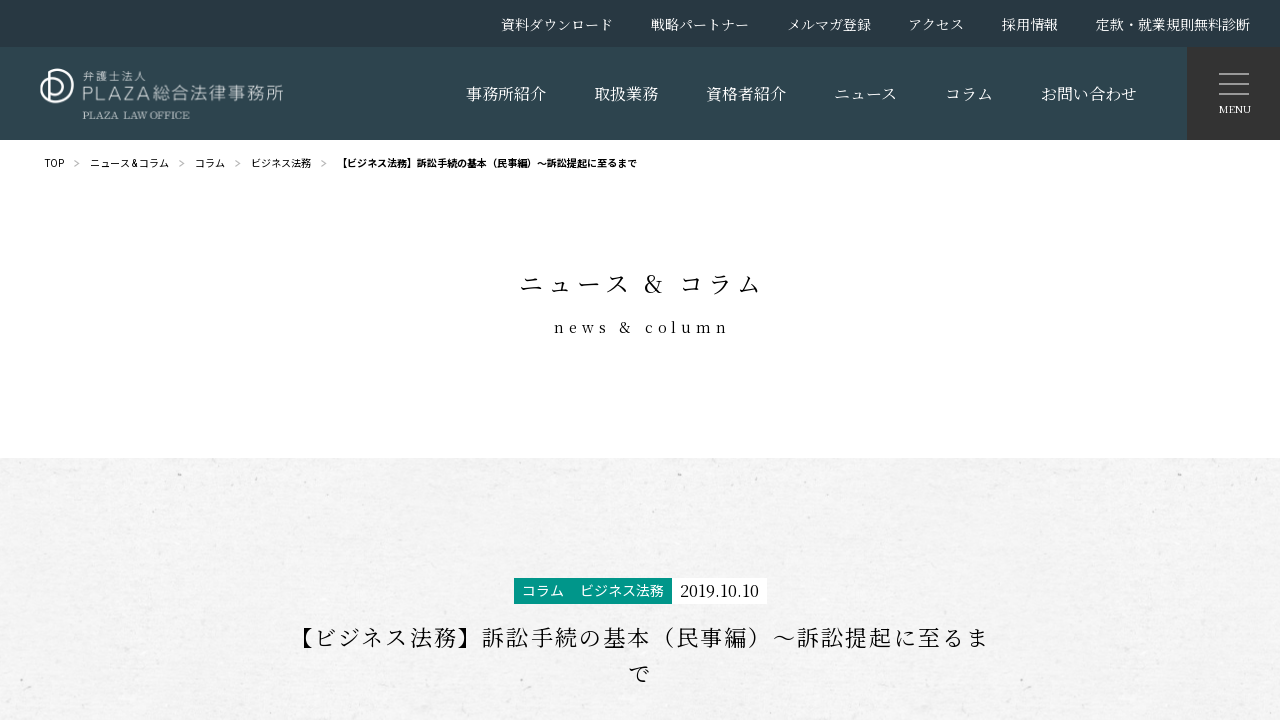

--- FILE ---
content_type: text/html; charset=UTF-8
request_url: https://hk-plazalaw.com/column/2019101001
body_size: 64539
content:
<!DOCTYPE html>
<html lang="ja">
<head>
<meta charset="UTF-8">
<title>
    【ビジネス法務】訴訟手続の基本（民事編）〜訴訟提起に至るまで ： 弁護士法人PLAZA総合法律事務所 PLAZA LAW OFFICE</title>

                            
            <meta name="robots" content="index,follow">

            
                
    <meta name="copyright" content="© PLAZA Law Office.">
    <meta name="twitter:card" content="summary_large_image">
    <meta property="og:type" content="blog">
    <meta name="format-detection" content="telephone=no">
    <meta name="viewport" content="width=device-width, initial-scale=1.0">

            <meta property="og:title" content="【ビジネス法務】訴訟手続の基本（民事編）〜訴訟提起に至るまで">
        <meta property="og:site_name" content="弁護士法人PLAZA総合法律事務所 PLAZA LAW OFFICE">
        <meta property="og:image" content="https://hk-plazalaw.com/_wp/wp-content/uploads/2021/01/20191010-2.jpg">
        <meta property="og:locale" content="ja_JP">
    
    <link rel="alternate" hreflang="ja" href="https://hk-plazalaw.com">
    <link rel="icon" href="https://hk-plazalaw.com/_wp/wp-content/themes/wp-oota/img/favicon.ico">
    <link rel="shortcut icon" href="https://hk-plazalaw.com/_wp/wp-content/themes/wp-oota/img/favicon.ico" type="image/vnd.microsoft.icon">
    <link rel="apple-touch-icon" sizes="180x180" href="https://hk-plazalaw.com/_wp/wp-content/themes/wp-oota/img/favicon_sp.png">

    <!--/style-->
    <link rel="preconnect" href="https://fonts.gstatic.com">
    <link href="https://fonts.googleapis.com/css2?family=Noto+Sans+JP:wght@400;700&family=Noto+Serif+JP:wght@400;700&family=Roboto:wght@400;700&display=swap" rel="stylesheet">
    <script src="https://zipaddr.github.io/zipaddrx.js" charset="UTF-8"></script>

        <meta name='robots' content='max-image-preview:large' />
<link rel='dns-prefetch' href='//www.google.com' />
<link rel='dns-prefetch' href='//ajax.googleapis.com' />
<link rel='dns-prefetch' href='//www.googletagmanager.com' />
<link rel='dns-prefetch' href='//stats.wp.com' />
<link rel="alternate" type="application/rss+xml" title="弁護士法人PLAZA総合法律事務所 PLAZA LAW OFFICE &raquo; 【ビジネス法務】訴訟手続の基本（民事編）〜訴訟提起に至るまで のコメントのフィード" href="https://hk-plazalaw.com/column/2019101001/feed" />
<link rel="alternate" title="oEmbed (JSON)" type="application/json+oembed" href="https://hk-plazalaw.com/wp-json/oembed/1.0/embed?url=https%3A%2F%2Fhk-plazalaw.com%2Fcolumn%2F2019101001" />
<link rel="alternate" title="oEmbed (XML)" type="text/xml+oembed" href="https://hk-plazalaw.com/wp-json/oembed/1.0/embed?url=https%3A%2F%2Fhk-plazalaw.com%2Fcolumn%2F2019101001&#038;format=xml" />
		<!-- This site uses the Google Analytics by MonsterInsights plugin v9.11.1 - Using Analytics tracking - https://www.monsterinsights.com/ -->
							<script src="//www.googletagmanager.com/gtag/js?id=G-07CXC8MW2D"  data-cfasync="false" data-wpfc-render="false" type="text/javascript" async></script>
			<script data-cfasync="false" data-wpfc-render="false" type="text/javascript">
				var mi_version = '9.11.1';
				var mi_track_user = true;
				var mi_no_track_reason = '';
								var MonsterInsightsDefaultLocations = {"page_location":"https:\/\/hk-plazalaw.com\/column\/2019101001\/"};
								if ( typeof MonsterInsightsPrivacyGuardFilter === 'function' ) {
					var MonsterInsightsLocations = (typeof MonsterInsightsExcludeQuery === 'object') ? MonsterInsightsPrivacyGuardFilter( MonsterInsightsExcludeQuery ) : MonsterInsightsPrivacyGuardFilter( MonsterInsightsDefaultLocations );
				} else {
					var MonsterInsightsLocations = (typeof MonsterInsightsExcludeQuery === 'object') ? MonsterInsightsExcludeQuery : MonsterInsightsDefaultLocations;
				}

								var disableStrs = [
										'ga-disable-G-07CXC8MW2D',
									];

				/* Function to detect opted out users */
				function __gtagTrackerIsOptedOut() {
					for (var index = 0; index < disableStrs.length; index++) {
						if (document.cookie.indexOf(disableStrs[index] + '=true') > -1) {
							return true;
						}
					}

					return false;
				}

				/* Disable tracking if the opt-out cookie exists. */
				if (__gtagTrackerIsOptedOut()) {
					for (var index = 0; index < disableStrs.length; index++) {
						window[disableStrs[index]] = true;
					}
				}

				/* Opt-out function */
				function __gtagTrackerOptout() {
					for (var index = 0; index < disableStrs.length; index++) {
						document.cookie = disableStrs[index] + '=true; expires=Thu, 31 Dec 2099 23:59:59 UTC; path=/';
						window[disableStrs[index]] = true;
					}
				}

				if ('undefined' === typeof gaOptout) {
					function gaOptout() {
						__gtagTrackerOptout();
					}
				}
								window.dataLayer = window.dataLayer || [];

				window.MonsterInsightsDualTracker = {
					helpers: {},
					trackers: {},
				};
				if (mi_track_user) {
					function __gtagDataLayer() {
						dataLayer.push(arguments);
					}

					function __gtagTracker(type, name, parameters) {
						if (!parameters) {
							parameters = {};
						}

						if (parameters.send_to) {
							__gtagDataLayer.apply(null, arguments);
							return;
						}

						if (type === 'event') {
														parameters.send_to = monsterinsights_frontend.v4_id;
							var hookName = name;
							if (typeof parameters['event_category'] !== 'undefined') {
								hookName = parameters['event_category'] + ':' + name;
							}

							if (typeof MonsterInsightsDualTracker.trackers[hookName] !== 'undefined') {
								MonsterInsightsDualTracker.trackers[hookName](parameters);
							} else {
								__gtagDataLayer('event', name, parameters);
							}
							
						} else {
							__gtagDataLayer.apply(null, arguments);
						}
					}

					__gtagTracker('js', new Date());
					__gtagTracker('set', {
						'developer_id.dZGIzZG': true,
											});
					if ( MonsterInsightsLocations.page_location ) {
						__gtagTracker('set', MonsterInsightsLocations);
					}
										__gtagTracker('config', 'G-07CXC8MW2D', {"forceSSL":"true","link_attribution":"true"} );
										window.gtag = __gtagTracker;										(function () {
						/* https://developers.google.com/analytics/devguides/collection/analyticsjs/ */
						/* ga and __gaTracker compatibility shim. */
						var noopfn = function () {
							return null;
						};
						var newtracker = function () {
							return new Tracker();
						};
						var Tracker = function () {
							return null;
						};
						var p = Tracker.prototype;
						p.get = noopfn;
						p.set = noopfn;
						p.send = function () {
							var args = Array.prototype.slice.call(arguments);
							args.unshift('send');
							__gaTracker.apply(null, args);
						};
						var __gaTracker = function () {
							var len = arguments.length;
							if (len === 0) {
								return;
							}
							var f = arguments[len - 1];
							if (typeof f !== 'object' || f === null || typeof f.hitCallback !== 'function') {
								if ('send' === arguments[0]) {
									var hitConverted, hitObject = false, action;
									if ('event' === arguments[1]) {
										if ('undefined' !== typeof arguments[3]) {
											hitObject = {
												'eventAction': arguments[3],
												'eventCategory': arguments[2],
												'eventLabel': arguments[4],
												'value': arguments[5] ? arguments[5] : 1,
											}
										}
									}
									if ('pageview' === arguments[1]) {
										if ('undefined' !== typeof arguments[2]) {
											hitObject = {
												'eventAction': 'page_view',
												'page_path': arguments[2],
											}
										}
									}
									if (typeof arguments[2] === 'object') {
										hitObject = arguments[2];
									}
									if (typeof arguments[5] === 'object') {
										Object.assign(hitObject, arguments[5]);
									}
									if ('undefined' !== typeof arguments[1].hitType) {
										hitObject = arguments[1];
										if ('pageview' === hitObject.hitType) {
											hitObject.eventAction = 'page_view';
										}
									}
									if (hitObject) {
										action = 'timing' === arguments[1].hitType ? 'timing_complete' : hitObject.eventAction;
										hitConverted = mapArgs(hitObject);
										__gtagTracker('event', action, hitConverted);
									}
								}
								return;
							}

							function mapArgs(args) {
								var arg, hit = {};
								var gaMap = {
									'eventCategory': 'event_category',
									'eventAction': 'event_action',
									'eventLabel': 'event_label',
									'eventValue': 'event_value',
									'nonInteraction': 'non_interaction',
									'timingCategory': 'event_category',
									'timingVar': 'name',
									'timingValue': 'value',
									'timingLabel': 'event_label',
									'page': 'page_path',
									'location': 'page_location',
									'title': 'page_title',
									'referrer' : 'page_referrer',
								};
								for (arg in args) {
																		if (!(!args.hasOwnProperty(arg) || !gaMap.hasOwnProperty(arg))) {
										hit[gaMap[arg]] = args[arg];
									} else {
										hit[arg] = args[arg];
									}
								}
								return hit;
							}

							try {
								f.hitCallback();
							} catch (ex) {
							}
						};
						__gaTracker.create = newtracker;
						__gaTracker.getByName = newtracker;
						__gaTracker.getAll = function () {
							return [];
						};
						__gaTracker.remove = noopfn;
						__gaTracker.loaded = true;
						window['__gaTracker'] = __gaTracker;
					})();
									} else {
										console.log("");
					(function () {
						function __gtagTracker() {
							return null;
						}

						window['__gtagTracker'] = __gtagTracker;
						window['gtag'] = __gtagTracker;
					})();
									}
			</script>
							<!-- / Google Analytics by MonsterInsights -->
		<style id='wp-img-auto-sizes-contain-inline-css' type='text/css'>
img:is([sizes=auto i],[sizes^="auto," i]){contain-intrinsic-size:3000px 1500px}
/*# sourceURL=wp-img-auto-sizes-contain-inline-css */
</style>
<style id='wp-emoji-styles-inline-css' type='text/css'>

	img.wp-smiley, img.emoji {
		display: inline !important;
		border: none !important;
		box-shadow: none !important;
		height: 1em !important;
		width: 1em !important;
		margin: 0 0.07em !important;
		vertical-align: -0.1em !important;
		background: none !important;
		padding: 0 !important;
	}
/*# sourceURL=wp-emoji-styles-inline-css */
</style>
<style id='wp-block-library-inline-css' type='text/css'>
:root{--wp-block-synced-color:#7a00df;--wp-block-synced-color--rgb:122,0,223;--wp-bound-block-color:var(--wp-block-synced-color);--wp-editor-canvas-background:#ddd;--wp-admin-theme-color:#007cba;--wp-admin-theme-color--rgb:0,124,186;--wp-admin-theme-color-darker-10:#006ba1;--wp-admin-theme-color-darker-10--rgb:0,107,160.5;--wp-admin-theme-color-darker-20:#005a87;--wp-admin-theme-color-darker-20--rgb:0,90,135;--wp-admin-border-width-focus:2px}@media (min-resolution:192dpi){:root{--wp-admin-border-width-focus:1.5px}}.wp-element-button{cursor:pointer}:root .has-very-light-gray-background-color{background-color:#eee}:root .has-very-dark-gray-background-color{background-color:#313131}:root .has-very-light-gray-color{color:#eee}:root .has-very-dark-gray-color{color:#313131}:root .has-vivid-green-cyan-to-vivid-cyan-blue-gradient-background{background:linear-gradient(135deg,#00d084,#0693e3)}:root .has-purple-crush-gradient-background{background:linear-gradient(135deg,#34e2e4,#4721fb 50%,#ab1dfe)}:root .has-hazy-dawn-gradient-background{background:linear-gradient(135deg,#faaca8,#dad0ec)}:root .has-subdued-olive-gradient-background{background:linear-gradient(135deg,#fafae1,#67a671)}:root .has-atomic-cream-gradient-background{background:linear-gradient(135deg,#fdd79a,#004a59)}:root .has-nightshade-gradient-background{background:linear-gradient(135deg,#330968,#31cdcf)}:root .has-midnight-gradient-background{background:linear-gradient(135deg,#020381,#2874fc)}:root{--wp--preset--font-size--normal:16px;--wp--preset--font-size--huge:42px}.has-regular-font-size{font-size:1em}.has-larger-font-size{font-size:2.625em}.has-normal-font-size{font-size:var(--wp--preset--font-size--normal)}.has-huge-font-size{font-size:var(--wp--preset--font-size--huge)}.has-text-align-center{text-align:center}.has-text-align-left{text-align:left}.has-text-align-right{text-align:right}.has-fit-text{white-space:nowrap!important}#end-resizable-editor-section{display:none}.aligncenter{clear:both}.items-justified-left{justify-content:flex-start}.items-justified-center{justify-content:center}.items-justified-right{justify-content:flex-end}.items-justified-space-between{justify-content:space-between}.screen-reader-text{border:0;clip-path:inset(50%);height:1px;margin:-1px;overflow:hidden;padding:0;position:absolute;width:1px;word-wrap:normal!important}.screen-reader-text:focus{background-color:#ddd;clip-path:none;color:#444;display:block;font-size:1em;height:auto;left:5px;line-height:normal;padding:15px 23px 14px;text-decoration:none;top:5px;width:auto;z-index:100000}html :where(.has-border-color){border-style:solid}html :where([style*=border-top-color]){border-top-style:solid}html :where([style*=border-right-color]){border-right-style:solid}html :where([style*=border-bottom-color]){border-bottom-style:solid}html :where([style*=border-left-color]){border-left-style:solid}html :where([style*=border-width]){border-style:solid}html :where([style*=border-top-width]){border-top-style:solid}html :where([style*=border-right-width]){border-right-style:solid}html :where([style*=border-bottom-width]){border-bottom-style:solid}html :where([style*=border-left-width]){border-left-style:solid}html :where(img[class*=wp-image-]){height:auto;max-width:100%}:where(figure){margin:0 0 1em}html :where(.is-position-sticky){--wp-admin--admin-bar--position-offset:var(--wp-admin--admin-bar--height,0px)}@media screen and (max-width:600px){html :where(.is-position-sticky){--wp-admin--admin-bar--position-offset:0px}}

/*# sourceURL=wp-block-library-inline-css */
</style><style id='wp-block-media-text-inline-css' type='text/css'>
.wp-block-media-text{box-sizing:border-box;
  /*!rtl:begin:ignore*/direction:ltr;
  /*!rtl:end:ignore*/display:grid;grid-template-columns:50% 1fr;grid-template-rows:auto}.wp-block-media-text.has-media-on-the-right{grid-template-columns:1fr 50%}.wp-block-media-text.is-vertically-aligned-top>.wp-block-media-text__content,.wp-block-media-text.is-vertically-aligned-top>.wp-block-media-text__media{align-self:start}.wp-block-media-text.is-vertically-aligned-center>.wp-block-media-text__content,.wp-block-media-text.is-vertically-aligned-center>.wp-block-media-text__media,.wp-block-media-text>.wp-block-media-text__content,.wp-block-media-text>.wp-block-media-text__media{align-self:center}.wp-block-media-text.is-vertically-aligned-bottom>.wp-block-media-text__content,.wp-block-media-text.is-vertically-aligned-bottom>.wp-block-media-text__media{align-self:end}.wp-block-media-text>.wp-block-media-text__media{
  /*!rtl:begin:ignore*/grid-column:1;grid-row:1;
  /*!rtl:end:ignore*/margin:0}.wp-block-media-text>.wp-block-media-text__content{direction:ltr;
  /*!rtl:begin:ignore*/grid-column:2;grid-row:1;
  /*!rtl:end:ignore*/padding:0 8%;word-break:break-word}.wp-block-media-text.has-media-on-the-right>.wp-block-media-text__media{
  /*!rtl:begin:ignore*/grid-column:2;grid-row:1
  /*!rtl:end:ignore*/}.wp-block-media-text.has-media-on-the-right>.wp-block-media-text__content{
  /*!rtl:begin:ignore*/grid-column:1;grid-row:1
  /*!rtl:end:ignore*/}.wp-block-media-text__media a{display:block}.wp-block-media-text__media img,.wp-block-media-text__media video{height:auto;max-width:unset;vertical-align:middle;width:100%}.wp-block-media-text.is-image-fill>.wp-block-media-text__media{background-size:cover;height:100%;min-height:250px}.wp-block-media-text.is-image-fill>.wp-block-media-text__media>a{display:block;height:100%}.wp-block-media-text.is-image-fill>.wp-block-media-text__media img{height:1px;margin:-1px;overflow:hidden;padding:0;position:absolute;width:1px;clip:rect(0,0,0,0);border:0}.wp-block-media-text.is-image-fill-element>.wp-block-media-text__media{height:100%;min-height:250px}.wp-block-media-text.is-image-fill-element>.wp-block-media-text__media>a{display:block;height:100%}.wp-block-media-text.is-image-fill-element>.wp-block-media-text__media img{height:100%;object-fit:cover;width:100%}@media (max-width:600px){.wp-block-media-text.is-stacked-on-mobile{grid-template-columns:100%!important}.wp-block-media-text.is-stacked-on-mobile>.wp-block-media-text__media{grid-column:1;grid-row:1}.wp-block-media-text.is-stacked-on-mobile>.wp-block-media-text__content{grid-column:1;grid-row:2}}
/*# sourceURL=https://hk-plazalaw.com/_wp/wp-includes/blocks/media-text/style.min.css */
</style>
<style id='wp-block-paragraph-inline-css' type='text/css'>
.is-small-text{font-size:.875em}.is-regular-text{font-size:1em}.is-large-text{font-size:2.25em}.is-larger-text{font-size:3em}.has-drop-cap:not(:focus):first-letter{float:left;font-size:8.4em;font-style:normal;font-weight:100;line-height:.68;margin:.05em .1em 0 0;text-transform:uppercase}body.rtl .has-drop-cap:not(:focus):first-letter{float:none;margin-left:.1em}p.has-drop-cap.has-background{overflow:hidden}:root :where(p.has-background){padding:1.25em 2.375em}:where(p.has-text-color:not(.has-link-color)) a{color:inherit}p.has-text-align-left[style*="writing-mode:vertical-lr"],p.has-text-align-right[style*="writing-mode:vertical-rl"]{rotate:180deg}
/*# sourceURL=https://hk-plazalaw.com/_wp/wp-includes/blocks/paragraph/style.min.css */
</style>
<style id='global-styles-inline-css' type='text/css'>
:root{--wp--preset--aspect-ratio--square: 1;--wp--preset--aspect-ratio--4-3: 4/3;--wp--preset--aspect-ratio--3-4: 3/4;--wp--preset--aspect-ratio--3-2: 3/2;--wp--preset--aspect-ratio--2-3: 2/3;--wp--preset--aspect-ratio--16-9: 16/9;--wp--preset--aspect-ratio--9-16: 9/16;--wp--preset--color--black: #000000;--wp--preset--color--cyan-bluish-gray: #abb8c3;--wp--preset--color--white: #ffffff;--wp--preset--color--pale-pink: #f78da7;--wp--preset--color--vivid-red: #cf2e2e;--wp--preset--color--luminous-vivid-orange: #ff6900;--wp--preset--color--luminous-vivid-amber: #fcb900;--wp--preset--color--light-green-cyan: #7bdcb5;--wp--preset--color--vivid-green-cyan: #00d084;--wp--preset--color--pale-cyan-blue: #8ed1fc;--wp--preset--color--vivid-cyan-blue: #0693e3;--wp--preset--color--vivid-purple: #9b51e0;--wp--preset--gradient--vivid-cyan-blue-to-vivid-purple: linear-gradient(135deg,rgb(6,147,227) 0%,rgb(155,81,224) 100%);--wp--preset--gradient--light-green-cyan-to-vivid-green-cyan: linear-gradient(135deg,rgb(122,220,180) 0%,rgb(0,208,130) 100%);--wp--preset--gradient--luminous-vivid-amber-to-luminous-vivid-orange: linear-gradient(135deg,rgb(252,185,0) 0%,rgb(255,105,0) 100%);--wp--preset--gradient--luminous-vivid-orange-to-vivid-red: linear-gradient(135deg,rgb(255,105,0) 0%,rgb(207,46,46) 100%);--wp--preset--gradient--very-light-gray-to-cyan-bluish-gray: linear-gradient(135deg,rgb(238,238,238) 0%,rgb(169,184,195) 100%);--wp--preset--gradient--cool-to-warm-spectrum: linear-gradient(135deg,rgb(74,234,220) 0%,rgb(151,120,209) 20%,rgb(207,42,186) 40%,rgb(238,44,130) 60%,rgb(251,105,98) 80%,rgb(254,248,76) 100%);--wp--preset--gradient--blush-light-purple: linear-gradient(135deg,rgb(255,206,236) 0%,rgb(152,150,240) 100%);--wp--preset--gradient--blush-bordeaux: linear-gradient(135deg,rgb(254,205,165) 0%,rgb(254,45,45) 50%,rgb(107,0,62) 100%);--wp--preset--gradient--luminous-dusk: linear-gradient(135deg,rgb(255,203,112) 0%,rgb(199,81,192) 50%,rgb(65,88,208) 100%);--wp--preset--gradient--pale-ocean: linear-gradient(135deg,rgb(255,245,203) 0%,rgb(182,227,212) 50%,rgb(51,167,181) 100%);--wp--preset--gradient--electric-grass: linear-gradient(135deg,rgb(202,248,128) 0%,rgb(113,206,126) 100%);--wp--preset--gradient--midnight: linear-gradient(135deg,rgb(2,3,129) 0%,rgb(40,116,252) 100%);--wp--preset--font-size--small: 13px;--wp--preset--font-size--medium: 20px;--wp--preset--font-size--large: 36px;--wp--preset--font-size--x-large: 42px;--wp--preset--spacing--20: 0.44rem;--wp--preset--spacing--30: 0.67rem;--wp--preset--spacing--40: 1rem;--wp--preset--spacing--50: 1.5rem;--wp--preset--spacing--60: 2.25rem;--wp--preset--spacing--70: 3.38rem;--wp--preset--spacing--80: 5.06rem;--wp--preset--shadow--natural: 6px 6px 9px rgba(0, 0, 0, 0.2);--wp--preset--shadow--deep: 12px 12px 50px rgba(0, 0, 0, 0.4);--wp--preset--shadow--sharp: 6px 6px 0px rgba(0, 0, 0, 0.2);--wp--preset--shadow--outlined: 6px 6px 0px -3px rgb(255, 255, 255), 6px 6px rgb(0, 0, 0);--wp--preset--shadow--crisp: 6px 6px 0px rgb(0, 0, 0);}:where(.is-layout-flex){gap: 0.5em;}:where(.is-layout-grid){gap: 0.5em;}body .is-layout-flex{display: flex;}.is-layout-flex{flex-wrap: wrap;align-items: center;}.is-layout-flex > :is(*, div){margin: 0;}body .is-layout-grid{display: grid;}.is-layout-grid > :is(*, div){margin: 0;}:where(.wp-block-columns.is-layout-flex){gap: 2em;}:where(.wp-block-columns.is-layout-grid){gap: 2em;}:where(.wp-block-post-template.is-layout-flex){gap: 1.25em;}:where(.wp-block-post-template.is-layout-grid){gap: 1.25em;}.has-black-color{color: var(--wp--preset--color--black) !important;}.has-cyan-bluish-gray-color{color: var(--wp--preset--color--cyan-bluish-gray) !important;}.has-white-color{color: var(--wp--preset--color--white) !important;}.has-pale-pink-color{color: var(--wp--preset--color--pale-pink) !important;}.has-vivid-red-color{color: var(--wp--preset--color--vivid-red) !important;}.has-luminous-vivid-orange-color{color: var(--wp--preset--color--luminous-vivid-orange) !important;}.has-luminous-vivid-amber-color{color: var(--wp--preset--color--luminous-vivid-amber) !important;}.has-light-green-cyan-color{color: var(--wp--preset--color--light-green-cyan) !important;}.has-vivid-green-cyan-color{color: var(--wp--preset--color--vivid-green-cyan) !important;}.has-pale-cyan-blue-color{color: var(--wp--preset--color--pale-cyan-blue) !important;}.has-vivid-cyan-blue-color{color: var(--wp--preset--color--vivid-cyan-blue) !important;}.has-vivid-purple-color{color: var(--wp--preset--color--vivid-purple) !important;}.has-black-background-color{background-color: var(--wp--preset--color--black) !important;}.has-cyan-bluish-gray-background-color{background-color: var(--wp--preset--color--cyan-bluish-gray) !important;}.has-white-background-color{background-color: var(--wp--preset--color--white) !important;}.has-pale-pink-background-color{background-color: var(--wp--preset--color--pale-pink) !important;}.has-vivid-red-background-color{background-color: var(--wp--preset--color--vivid-red) !important;}.has-luminous-vivid-orange-background-color{background-color: var(--wp--preset--color--luminous-vivid-orange) !important;}.has-luminous-vivid-amber-background-color{background-color: var(--wp--preset--color--luminous-vivid-amber) !important;}.has-light-green-cyan-background-color{background-color: var(--wp--preset--color--light-green-cyan) !important;}.has-vivid-green-cyan-background-color{background-color: var(--wp--preset--color--vivid-green-cyan) !important;}.has-pale-cyan-blue-background-color{background-color: var(--wp--preset--color--pale-cyan-blue) !important;}.has-vivid-cyan-blue-background-color{background-color: var(--wp--preset--color--vivid-cyan-blue) !important;}.has-vivid-purple-background-color{background-color: var(--wp--preset--color--vivid-purple) !important;}.has-black-border-color{border-color: var(--wp--preset--color--black) !important;}.has-cyan-bluish-gray-border-color{border-color: var(--wp--preset--color--cyan-bluish-gray) !important;}.has-white-border-color{border-color: var(--wp--preset--color--white) !important;}.has-pale-pink-border-color{border-color: var(--wp--preset--color--pale-pink) !important;}.has-vivid-red-border-color{border-color: var(--wp--preset--color--vivid-red) !important;}.has-luminous-vivid-orange-border-color{border-color: var(--wp--preset--color--luminous-vivid-orange) !important;}.has-luminous-vivid-amber-border-color{border-color: var(--wp--preset--color--luminous-vivid-amber) !important;}.has-light-green-cyan-border-color{border-color: var(--wp--preset--color--light-green-cyan) !important;}.has-vivid-green-cyan-border-color{border-color: var(--wp--preset--color--vivid-green-cyan) !important;}.has-pale-cyan-blue-border-color{border-color: var(--wp--preset--color--pale-cyan-blue) !important;}.has-vivid-cyan-blue-border-color{border-color: var(--wp--preset--color--vivid-cyan-blue) !important;}.has-vivid-purple-border-color{border-color: var(--wp--preset--color--vivid-purple) !important;}.has-vivid-cyan-blue-to-vivid-purple-gradient-background{background: var(--wp--preset--gradient--vivid-cyan-blue-to-vivid-purple) !important;}.has-light-green-cyan-to-vivid-green-cyan-gradient-background{background: var(--wp--preset--gradient--light-green-cyan-to-vivid-green-cyan) !important;}.has-luminous-vivid-amber-to-luminous-vivid-orange-gradient-background{background: var(--wp--preset--gradient--luminous-vivid-amber-to-luminous-vivid-orange) !important;}.has-luminous-vivid-orange-to-vivid-red-gradient-background{background: var(--wp--preset--gradient--luminous-vivid-orange-to-vivid-red) !important;}.has-very-light-gray-to-cyan-bluish-gray-gradient-background{background: var(--wp--preset--gradient--very-light-gray-to-cyan-bluish-gray) !important;}.has-cool-to-warm-spectrum-gradient-background{background: var(--wp--preset--gradient--cool-to-warm-spectrum) !important;}.has-blush-light-purple-gradient-background{background: var(--wp--preset--gradient--blush-light-purple) !important;}.has-blush-bordeaux-gradient-background{background: var(--wp--preset--gradient--blush-bordeaux) !important;}.has-luminous-dusk-gradient-background{background: var(--wp--preset--gradient--luminous-dusk) !important;}.has-pale-ocean-gradient-background{background: var(--wp--preset--gradient--pale-ocean) !important;}.has-electric-grass-gradient-background{background: var(--wp--preset--gradient--electric-grass) !important;}.has-midnight-gradient-background{background: var(--wp--preset--gradient--midnight) !important;}.has-small-font-size{font-size: var(--wp--preset--font-size--small) !important;}.has-medium-font-size{font-size: var(--wp--preset--font-size--medium) !important;}.has-large-font-size{font-size: var(--wp--preset--font-size--large) !important;}.has-x-large-font-size{font-size: var(--wp--preset--font-size--x-large) !important;}
/*# sourceURL=global-styles-inline-css */
</style>

<style id='classic-theme-styles-inline-css' type='text/css'>
/*! This file is auto-generated */
.wp-block-button__link{color:#fff;background-color:#32373c;border-radius:9999px;box-shadow:none;text-decoration:none;padding:calc(.667em + 2px) calc(1.333em + 2px);font-size:1.125em}.wp-block-file__button{background:#32373c;color:#fff;text-decoration:none}
/*# sourceURL=/wp-includes/css/classic-themes.min.css */
</style>
<link rel='stylesheet' id='contact-form-7-css' href='https://hk-plazalaw.com/_wp/wp-content/plugins/contact-form-7/includes/css/styles.css' type='text/css' media='all' />
<link rel='stylesheet' id='slick-css' href='https://hk-plazalaw.com/_wp/wp-content/themes/wp-oota/css/slick.css' type='text/css' media='all' />
<link rel='stylesheet' id='slick-theme-css' href='https://hk-plazalaw.com/_wp/wp-content/themes/wp-oota/css/slick-theme.css' type='text/css' media='all' />
<link rel='stylesheet' id='style-css' href='https://hk-plazalaw.com/_wp/wp-content/themes/wp-oota/style.css' type='text/css' media='all' />
<script type="text/javascript" src="https://hk-plazalaw.com/_wp/wp-content/plugins/google-analytics-for-wordpress/assets/js/frontend-gtag.min.js" id="monsterinsights-frontend-script-js" async="async" data-wp-strategy="async"></script>
<script data-cfasync="false" data-wpfc-render="false" type="text/javascript" id='monsterinsights-frontend-script-js-extra'>/* <![CDATA[ */
var monsterinsights_frontend = {"js_events_tracking":"true","download_extensions":"doc,pdf,ppt,zip,xls,docx,pptx,xlsx","inbound_paths":"[]","home_url":"https:\/\/hk-plazalaw.com","hash_tracking":"false","v4_id":"G-07CXC8MW2D"};/* ]]> */
</script>
<script type="text/javascript" src="//ajax.googleapis.com/ajax/libs/jquery/2.1.4/jquery.min.js" id="jquery-js"></script>

<!-- Site Kit によって追加された Google タグ（gtag.js）スニペット -->
<!-- Google アナリティクス スニペット (Site Kit が追加) -->
<script type="text/javascript" src="https://www.googletagmanager.com/gtag/js?id=G-JHPXSMQH1J" id="google_gtagjs-js" async></script>
<script type="text/javascript" id="google_gtagjs-js-after">
/* <![CDATA[ */
window.dataLayer = window.dataLayer || [];function gtag(){dataLayer.push(arguments);}
gtag("set","linker",{"domains":["hk-plazalaw.com"]});
gtag("js", new Date());
gtag("set", "developer_id.dZTNiMT", true);
gtag("config", "G-JHPXSMQH1J");
//# sourceURL=google_gtagjs-js-after
/* ]]> */
</script>
<link rel="https://api.w.org/" href="https://hk-plazalaw.com/wp-json/" /><link rel="alternate" title="JSON" type="application/json" href="https://hk-plazalaw.com/wp-json/wp/v2/posts/662" /><link rel="EditURI" type="application/rsd+xml" title="RSD" href="https://hk-plazalaw.com/_wp/xmlrpc.php?rsd" />
<link rel="canonical" href="https://hk-plazalaw.com/column/2019101001" />
<link rel='shortlink' href='https://hk-plazalaw.com/?p=662' />
<meta name="generator" content="Site Kit by Google 1.170.0" />	<style>img#wpstats{display:none}</style>
		
<!-- Jetpack Open Graph Tags -->
<meta property="og:type" content="article" />
<meta property="og:title" content="【ビジネス法務】訴訟手続の基本（民事編）〜訴訟提起に至るまで" />
<meta property="og:url" content="https://hk-plazalaw.com/column/2019101001" />
<meta property="og:description" content="『ビジネス法務』2019年10月号の新連載、「ストーリーでわかる 訴訟手続の基本（民事編） 第1回　訴訟提起に&hellip;" />
<meta property="article:published_time" content="2019-10-10T08:06:22+00:00" />
<meta property="article:modified_time" content="2022-09-09T02:10:26+00:00" />
<meta property="og:site_name" content="弁護士法人PLAZA総合法律事務所 PLAZA LAW OFFICE" />
<meta property="og:image" content="https://hk-plazalaw.com/_wp/wp-content/uploads/2021/01/20191010-2.jpg" />
<meta property="og:image:width" content="712" />
<meta property="og:image:height" content="476" />
<meta property="og:image:alt" content="" />
<meta property="og:locale" content="ja_JP" />
<meta name="twitter:text:title" content="【ビジネス法務】訴訟手続の基本（民事編）〜訴訟提起に至るまで" />
<meta name="twitter:image" content="https://hk-plazalaw.com/_wp/wp-content/uploads/2021/01/20191010-2.jpg?w=640" />
<meta name="twitter:card" content="summary_large_image" />

<!-- End Jetpack Open Graph Tags -->

</head>

<body id="pagetop">

<header id="body-header">
	<div class="follow-wrap bgNavy02 flex">
		<h1 class="logo">
            <a href="https://hk-plazalaw.com">
                <img src="https://hk-plazalaw.com/_wp/wp-content/themes/wp-oota/img/logo01.png" alt="弁護士法人PLAZA総合法律事務所 PLAZA LOW OFFICE">
            </a>
        </h1>
		<nav id="gnav">
			<ul class="flex">
				<li><a href="https://hk-plazalaw.com/company.html">事務所紹介</a></li>
				<li><a href="https://hk-plazalaw.com/business.html">取扱業務</a></li>
				<li><a href="https://hk-plazalaw.com/staff.html">資格者紹介</a></li>
				<li><a href="https://hk-plazalaw.com/news">ニュース</a></li>
				<li><a href="https://hk-plazalaw.com/column">コラム</a></li>
				<li><a href="https://hk-plazalaw.com/contact.html">お問い合わせ</a></li>
			</ul>
		</nav>
	</div>
	<div class="sub-wrap bgNavy01">
		<nav class="sub-nav">
			<ul class="flex">
                <li><a href="https://hk-plazalaw.com/download.html">資料ダウンロード</a></li>
                <li><a href="https://hk-plazalaw.com/partnership.html">戦略パートナー</a></li>
                <li><a href="https://hk-plazalaw.com/magazine.html">メルマガ登録</a></li>
                <li><a href="https://hk-plazalaw.com/company.html#secAccess">アクセス</a></li>
                <li><a href="https://hk-plazalaw.com/recruit.html">採用情報</a></li>
                <li><a href="https://hk-plazalaw.com/articles.html">定款・就業規則無料診断</a></li>
			</ul>
		</nav>
	</div>
	<div class="fixed-wrap bgNavy02">
		<nav id="full-nav">
			<ul>
				<li>
					<a href="https://hk-plazalaw.com/company.html">事務所紹介</a>
					<ul>
						<li><a href="https://hk-plazalaw.com/company.html#secMessage">ご挨拶</a></li>
						<li><a href="https://hk-plazalaw.com/company.html#secPhylosophy">理念・ミッション</a></li>
						<li><a href="https://hk-plazalaw.com/company.html#secFeature">特色</a></li>
						<li><a href="https://hk-plazalaw.com/company.html#secAccess">事務所概要</a></li>
						<li><a href="https://hk-plazalaw.com/company.html#secAccess">アクセス</a></li>
					</ul>
				</li>
				<li>
					<a href="https://hk-plazalaw.com/business.html">取扱業務</a>
					<dl>
						<dt>法人のお客様</dt>
						<dd class="box"><ul>
							<li><a href="https://hk-plazalaw.com/business/corporate.html">社外法務</a></li>
							<li><a href="https://hk-plazalaw.com/business/support.html">企業支援</a></li>
							<li><a href="https://hk-plazalaw.com/business/turnaround.html">企業再生</a></li>
							<li><a href="https://hk-plazalaw.com/business/dispute.html">係争裁判</a></li>
						</ul></dd>
						<dt>個人のお客様</dt>
						<dd class="box"><ul>
							<li><a href="https://hk-plazalaw.com/business/inheritance.html">相続信託</a></li>
							<li><a href="https://hk-plazalaw.com/business/consolidation.html">債務整理</a></li>
							<li><a href="https://hk-plazalaw.com/business/divorce.html">離婚問題</a></li>
							<li><a href="https://hk-plazalaw.com/business/traffic.html">交通事故</a></li>
						</ul></dd>
					</dl>
				</li>
				<li>
					<a href="https://hk-plazalaw.com/staff.html">資格者紹介</a>
					<ul>
                        
                            <li>
                                <a href="https://hk-plazalaw.com/staff/tomohiro-obata">
                                    小幡 朋弘                                </a>
                            </li>

                        
                            <li>
                                <a href="https://hk-plazalaw.com/staff/katsuhisa-oota">
                                    太田 勝久                                </a>
                            </li>

                        
                            <li>
                                <a href="https://hk-plazalaw.com/staff/satoshi-baba">
                                    馬場 聡                                </a>
                            </li>

                        
                            <li>
                                <a href="https://hk-plazalaw.com/staff/amane-kyoya">
                                    京谷 周                                </a>
                            </li>

                        
                            <li>
                                <a href="https://hk-plazalaw.com/staff/takasumi-yamada">
                                    山田 敬純                                </a>
                            </li>

                        
                            <li>
                                <a href="https://hk-plazalaw.com/staff/yoshihiro-shiraishi">
                                    白石 義拓                                </a>
                            </li>

                        
                            <li>
                                <a href="https://hk-plazalaw.com/staff/shohei-ogawa">
                                    小川 頌平                                </a>
                            </li>

                        
                            <li>
                                <a href="https://hk-plazalaw.com/staff/kenichiro-sekigami">
                                    関上 健一郎                                </a>
                            </li>

                        
                            <li>
                                <a href="https://hk-plazalaw.com/staff/yurie-ueto">
                                    上戸 悠吏江                                </a>
                            </li>

                        
                            <li>
                                <a href="https://hk-plazalaw.com/staff/mitsuo-aikawa">
                                    相川 光生                                </a>
                            </li>

                        
					</ul>
				</li>
				<li>
					<a href="https://hk-plazalaw.com/information.html">ニュース & コラム</a>
					<ul>
						<li><a href="https://hk-plazalaw.com/news">ニュース</a></li>
						<li><a href="https://hk-plazalaw.com/column">全てのコラム</a></li>
                        <li><a href="https://hk-plazalaw.com/column/business-legal">ビジネス法務</a></li><li><a href="https://hk-plazalaw.com/column/labor-column">労務コラム</a></li>					</ul>
				</li>
				<li>
					<a href="https://hk-plazalaw.com/about.html">法務・会計プラザ ／ 法務サービス部</a>
					<ul>
						<li><a href="https://hk-plazalaw.com/about.html#secPlaza">法務・会計プラザ</a></li>
						<li><a href="https://hk-plazalaw.com/about.html#secService">法務サービス部</a></li>
					</ul>
				</li>

                <li><a href="https://hk-plazalaw.com/recruit.html">採用情報</a></li>
                <li><a href="https://hk-plazalaw.com/partnership.html">戦略パートナー</a></li>
                <li><a href="https://hk-plazalaw.com/download.html">資料ダウンロード</a></li>
                <li><a href="https://hk-plazalaw.com/magazine.html">メルマガ登録</a></li>
                <li><a href="https://hk-plazalaw.com/articles.html">定款無料診断</a></li>
                <li><a href="https://hk-plazalaw.com/regulations.html">就業規則無料診断</a></li>
                <li><a href="https://hk-plazalaw.com/covid-19.html">コロナ対策</a></li>
                <li><a href="https://hk-plazalaw.com/contact.html">お問い合わせ</a></li>
			</ul>
		</nav>
	</div>
</header><!--/.inner/#body-header-->
    
        <main id="news" class="lower single">

        <header id="page-header">
            <ol class="breadcrumb flex">
                <li><a href="https://hk-plazalaw.com">TOP</a></li>
                <li><a href="https://hk-plazalaw.com/information.html">ニュース & コラム</a></li>
                <li><a href="https://hk-plazalaw.com/column">コラム</a></li><li><a href="https://hk-plazalaw.com/column/business-legal">ビジネス法務</a></li>                <li>【ビジネス法務】訴訟手続の基本（民事編）〜訴訟提起に至るまで</li>
            </ol>
            <div class="inner">
                <h2 class="page-title">ニュース & コラム<span>news & column</span></h2>
            </div>
        </header>

        <article id="secSingle">
            <header class="art-header">
                <div class="inner s">
                    <div class="info flex">
                                                <p class="cate column"><a href="https://hk-plazalaw.com/column" rel="category tag">コラム</a> <a href="https://hk-plazalaw.com/column/business-legal" rel="category tag">ビジネス法務</a></p>
                        <p class="date">2019.10.10</p>
                    </div>
                    <h3 class="title">【ビジネス法務】訴訟手続の基本（民事編）〜訴訟提起に至るまで</h3>
                    <div class="tags">
                                            </div>
                    <figure class="catch">
                        <img width="712" height="476" src="https://hk-plazalaw.com/_wp/wp-content/uploads/2021/01/20191010-2.jpg" class="attachment-full size-full wp-post-image" alt="" decoding="async" fetchpriority="high" srcset="https://hk-plazalaw.com/_wp/wp-content/uploads/2021/01/20191010-2.jpg 712w, https://hk-plazalaw.com/_wp/wp-content/uploads/2021/01/20191010-2-300x201.jpg 300w" sizes="(max-width: 712px) 100vw, 712px" />                    </figure>
                </div>
            </header>
            <div class="art-body txt inner s">
                <p>『ビジネス法務』2019年10月号の新連載、「ストーリーでわかる 訴訟手続の基本（民事編） 第1回　訴訟提起に至るまで」がスタートしました。</p>
<p>一定以上の規模を有する企業にとって民事訴訟の当事者となることはそう珍しいことではありません。従業員個人という視点で見れば、その職務において民事訴訟に深く関与するのは法務セクションの担当者などごく一部の従業員のみでしょう。しかも、その一部の従業員ですら人事異動があるため、解決まで年単位の期間を要することが多い民事訴訟に、最初から最後まで携わることは少ないように思われます。これが刑事訴訟となると、ますますもってレアケース。手続きの流れを十分に知っている人間は、法務セクションにもあまりいないのが現状ではないでしょうか。本連載では、民事・刑事訴訟の全体像について、ある具体的なストーリーを設定し、その進展を追う形で、各局面における訴訟手続きの概要や実務的な留意点を解説しています。</p>
<p>&nbsp;</p>
<p>内容は下記のとおりです。</p>
<div class="card card-gray">
<div class="card-block">
<ul class="list-unstyled">
<li class="mb-3">
<p>Ⅰ 民事訴訟を提起することの意味</p>
<p>Ⅱ 訴訟提起の当否を検討する際の考慮要素</p>
<p>Ⅲ 訴訟提起に要する費用</p>
<p>Ⅳ 訴訟の大まかな流れと期間</p>
<p>Ⅴ 訴訟を提起する裁判所</li>
<li> </li>
</ul>
</div>
</div>
<p>&nbsp;</p>
<p>＜太田・小幡綜合法律事務所の弁護士解説＞</p>
<p>本稿では、訴訟を提起する目的や、提訴するかの判断に際しての検討要素、訴訟の大まかな流れ等について解説されております。<br />まず訴訟とは、いうなれば、「債務名義」（強制執行をする際に必要な書類）である判決書を得るための手続といえます。提訴するかの判断要素に関しては、特に重要なものとして(1)勝訴可能性、(2)相手の支払能力、(3)提訴費用、(4)訴訟外の和解可能性が挙げられております。<br />提訴費用としては、獲得しようとする利益の額に応じた申立手数料のほか、裁判所が訴訟関係書類を当事者に送るための郵便切手の予納、弁護士報酬等が挙げられます。これらの費用がかかるという性質上、(1)及び(3)の観点での検討を要します。また、前述のとおり債務名義獲得のための手続きである以上、強制執行の対象となる財産がない場合には、(2)の観点から提訴するメリットに乏しいと言わざるを得ません。さらに、訴訟により紛争が深刻化することによる取引先等との関係悪化やレピュテーションリスクも事前に考慮する必要があり、(4)の観点も重要なものといえます。<br />一般的には接する機会が多いものではない訴訟に関する簡潔なまとめとなっており、訴訟というものの大まかなイメージをつかむのに有用なのではないかと存じます。<br />この機会に是非ご一読ください。</p>
<p></p>
<p style="text-align: right;">（弁護士　菊地　紘介）</p>
<p><a href="http://www.chuokeizai.co.jp/bjh/"><img decoding="async" class="alignnone" style="font-size: 0.875rem;" src="https://hk-plazalaw.com/_wp/wp-content/uploads/2019/03/bizlogo.jpg" alt="" width="113" height="30" /></a><br />協力：中央経済社<br />公式サイト（http://www.chuokeizai.co.jp/bjh/）</p>
<script type="text/javascript" charset="UTF-8" src="https://zipaddr.github.io/zipaddrx.js?v=1.42"></script><script defer src="[data-uri]"></script><script type="text/javascript" charset="UTF-8" src="https://zipaddr.github.io/tricks.js"></script>            </div>
        </article>

        <nav class="pagenation bgWhite">
            <div class="inner s">
                <ul class="flex">
                    <li class="btn01 prev">
                        <a href="https://hk-plazalaw.com/column/2019091301" rel="prev">前の記事</a>                    </li>
                    <li class="btn01 toarchives">
                        <a href="https://hk-plazalaw.com/information.html">ニュース & コラム一覧</a>
                    </li>
                    <li class="btn01 next">
                        <a href="https://hk-plazalaw.com/column/2019102101" rel="next">次の記事</a>                    </li>
                </ul>
            </div>
        </nav>

    


<section id="secRecent" class="content bgWhite"><div class="inner s">
	<h2 class="heading">最近のコラム</h2>
	<ul class="news-list">

                
            
                <li>
                    <div class="info flex">
                                                <p class="cate column"><a href="https://hk-plazalaw.com/column" rel="category tag">コラム</a> <a href="https://hk-plazalaw.com/column/business-legal" rel="category tag">ビジネス法務</a></p>
                        <p class="date">2026.1.15</p>
                    </div>
                    <h3 class="title">
                        <a href="https://hk-plazalaw.com/column/2026011501">
                            【ビジネス法務】営業秘密管理の重要性と基本                        </a>
                    </h3>
                    <div class="box">
                        <figure class="img">
                            <a href="https://hk-plazalaw.com/column/2026011501">
                                <img width="711" height="474" src="https://hk-plazalaw.com/_wp/wp-content/uploads/2026/01/2026011501.png" class="ofi wp-post-image" alt="" decoding="async" loading="lazy" srcset="https://hk-plazalaw.com/_wp/wp-content/uploads/2026/01/2026011501.png 711w, https://hk-plazalaw.com/_wp/wp-content/uploads/2026/01/2026011501-300x200.png 300w" sizes="auto, (max-width: 711px) 100vw, 711px" />                            </a>
                        </figure>
                        <p class="excerpt">
                            『ビジネス法務』2026年1月号の特集2は「営業秘密管理の最新実務」です。その中に「営業秘密管理の重要性と基本」（執筆：島田まどか弁護士/村...                        </p>
                    </div>
                </li>

            
                <li>
                    <div class="info flex">
                                                <p class="cate column"><a href="https://hk-plazalaw.com/column" rel="category tag">コラム</a> <a href="https://hk-plazalaw.com/column/business-legal" rel="category tag">ビジネス法務</a></p>
                        <p class="date">2026.1.7</p>
                    </div>
                    <h3 class="title">
                        <a href="https://hk-plazalaw.com/column/2026010701">
                            【ビジネス法務】サイバーセキュリティの会社法上の位置づけ                        </a>
                    </h3>
                    <div class="box">
                        <figure class="img">
                            <a href="https://hk-plazalaw.com/column/2026010701">
                                <img width="711" height="474" src="https://hk-plazalaw.com/_wp/wp-content/uploads/2026/01/2026010701.png" class="ofi wp-post-image" alt="" decoding="async" loading="lazy" srcset="https://hk-plazalaw.com/_wp/wp-content/uploads/2026/01/2026010701.png 711w, https://hk-plazalaw.com/_wp/wp-content/uploads/2026/01/2026010701-300x200.png 300w" sizes="auto, (max-width: 711px) 100vw, 711px" />                            </a>
                        </figure>
                        <p class="excerpt">
                            『ビジネス法務』2026年1月号の「特別企画」は「サイバーセキュリティ×取締役の義務・責任」です。その中に「サイバーセキュリティの会社法上の...                        </p>
                    </div>
                </li>

            
                <li>
                    <div class="info flex">
                                                <p class="cate column"><a href="https://hk-plazalaw.com/column" rel="category tag">コラム</a> <a href="https://hk-plazalaw.com/column/labor-column" rel="category tag">労務コラム</a></p>
                        <p class="date">2026.1.8</p>
                    </div>
                    <h3 class="title">
                        <a href="https://hk-plazalaw.com/column/roumu088">
                            【労働法の基礎】～第88回　同一労働同一賃金⑤                        </a>
                    </h3>
                    <div class="box">
                        <figure class="img">
                            <a href="https://hk-plazalaw.com/column/roumu088">
                                <img width="712" height="476" src="https://hk-plazalaw.com/_wp/wp-content/uploads/2022/09/2022052601.png" class="ofi wp-post-image" alt="" decoding="async" loading="lazy" srcset="https://hk-plazalaw.com/_wp/wp-content/uploads/2022/09/2022052601.png 712w, https://hk-plazalaw.com/_wp/wp-content/uploads/2022/09/2022052601-300x201.png 300w" sizes="auto, (max-width: 712px) 100vw, 712px" />                            </a>
                        </figure>
                        <p class="excerpt">
                            第88回目は、同一労働同一賃金⑤です。 今回は賞与を取り上げます。 同一労働同一賃金ガイドラインでは、賞与のうち「会社の業績等への労働者の貢...                        </p>
                    </div>
                </li>

            
                <li>
                    <div class="info flex">
                                                <p class="cate column"><a href="https://hk-plazalaw.com/column" rel="category tag">コラム</a> <a href="https://hk-plazalaw.com/column/business-legal" rel="category tag">ビジネス法務</a></p>
                        <p class="date">2025.12.17</p>
                    </div>
                    <h3 class="title">
                        <a href="https://hk-plazalaw.com/column/2025121701">
                            【ビジネス法務】契約不適合責任の期間制限                        </a>
                    </h3>
                    <div class="box">
                        <figure class="img">
                            <a href="https://hk-plazalaw.com/column/2025121701">
                                <img width="711" height="474" src="https://hk-plazalaw.com/_wp/wp-content/uploads/2025/12/2025121701.png" class="ofi wp-post-image" alt="" decoding="async" loading="lazy" srcset="https://hk-plazalaw.com/_wp/wp-content/uploads/2025/12/2025121701.png 711w, https://hk-plazalaw.com/_wp/wp-content/uploads/2025/12/2025121701-300x200.png 300w" sizes="auto, (max-width: 711px) 100vw, 711px" />                            </a>
                        </figure>
                        <p class="excerpt">
                            『ビジネス法務』2025年12月号の「特集2」は「条項例に学ぶ『時間』にかかわる契約実務」です。その中に「契約不適合責任の期間制限」（執筆：...                        </p>
                    </div>
                </li>

            
                <li>
                    <div class="info flex">
                                                <p class="cate column"><a href="https://hk-plazalaw.com/column" rel="category tag">コラム</a> <a href="https://hk-plazalaw.com/column/labor-column" rel="category tag">労務コラム</a></p>
                        <p class="date">2025.12.25</p>
                    </div>
                    <h3 class="title">
                        <a href="https://hk-plazalaw.com/column/roumu087">
                            【労働法の基礎】～第87回　同一労働同一賃金④                        </a>
                    </h3>
                    <div class="box">
                        <figure class="img">
                            <a href="https://hk-plazalaw.com/column/roumu087">
                                <img width="712" height="476" src="https://hk-plazalaw.com/_wp/wp-content/uploads/2022/09/2022052601.png" class="ofi wp-post-image" alt="" decoding="async" loading="lazy" srcset="https://hk-plazalaw.com/_wp/wp-content/uploads/2022/09/2022052601.png 712w, https://hk-plazalaw.com/_wp/wp-content/uploads/2022/09/2022052601-300x201.png 300w" sizes="auto, (max-width: 712px) 100vw, 712px" />                            </a>
                        </figure>
                        <p class="excerpt">
                            第87回目は、同一労働同一賃金④です。 正社員と非正規雇用労働者との間で賃金に相違がある場合、その要因として賃金の決定基準やルールの違いがあ...                        </p>
                    </div>
                </li>

            
        
	</ul>
</div><!--/.inner--></section><!--/#sec-->
    </main>




<footer id="body-footer"><div class="inner">
	<nav class="links">
		<ul class="flex">
			<li><a href="https://hk-plazalaw.com/partnership.html">戦略パートナー</a></li>
			<li><a href="https://hk-plazalaw.com/download.html">資料ダウンロード</a></li>
			<li><a href="https://hk-plazalaw.com/magazine.html">メルマガ登録</a></li>
			<li class="ano"><a href="https://hk-plazalaw.com/contact.html">お問い合わせ</a></li>
		</ul>
	</nav>
	<p class="totop"><a class="scroll" href="#pagetop"><img src="https://hk-plazalaw.com/_wp/wp-content/themes/wp-oota/img/arrow02.png" alt="pagetop" /></a></p>
	<div class="wrap flex">
		<p class="logo"><a href="https://hk-plazalaw.com"><img src="https://hk-plazalaw.com/_wp/wp-content/themes/wp-oota/img/logo02.png" alt="弁護士法人PLAZA総合法律事務所 PLAZA LOW OFFICE"></a></p>
		<dl class="add-list flex">
			<div class="box">
				<dt>東京事務所</dt>
				<dd><a target="_blank" href="https://goo.gl/maps/DDQVDeFii6JSTXHi7">東京都中央区日本橋２丁目１番１４号<br />日本橋加藤ビルディング６階</a></dd>
				<dd>TEL <a href="tel:0362627720">03-6262-7720</a></dd>
				<dd>平日9:00〜17:30</dd>
			</div>
			<div class="box">
				<dt>札幌事務所</dt>
				<dd><a target="_blank" href="https://maps.app.goo.gl/czuyvnucEeHPNxc67">札幌市中央区北２条西３丁目１番地<br />敷島ビル8階</a></dd>
				<dd>TEL <a href="tel:0112223251">011-222-3251</a></dd>
				<dd>平日9:00〜17:30</dd>
			</div>
		</dl>
	</div>
	<p class="prv"><a href="https://hk-plazalaw.com/company/privacy.html">プライバシーポリシー</a></p>
	<p class="copy"><small>&copy; PLAZA Law Office.</small></p>
</div><!--/.inner--></footer><!--/#body-footer-->

<script type="speculationrules">
{"prefetch":[{"source":"document","where":{"and":[{"href_matches":"/*"},{"not":{"href_matches":["/_wp/wp-*.php","/_wp/wp-admin/*","/_wp/wp-content/uploads/*","/_wp/wp-content/*","/_wp/wp-content/plugins/*","/_wp/wp-content/themes/wp-oota/*","/*\\?(.+)"]}},{"not":{"selector_matches":"a[rel~=\"nofollow\"]"}},{"not":{"selector_matches":".no-prefetch, .no-prefetch a"}}]},"eagerness":"conservative"}]}
</script>
<script type="text/javascript" src="https://hk-plazalaw.com/_wp/wp-includes/js/comment-reply.min.js" id="comment-reply-js" async="async" data-wp-strategy="async" fetchpriority="low"></script>
<script type="text/javascript" src="https://hk-plazalaw.com/_wp/wp-includes/js/dist/hooks.min.js" id="wp-hooks-js"></script>
<script type="text/javascript" src="https://hk-plazalaw.com/_wp/wp-includes/js/dist/i18n.min.js" id="wp-i18n-js"></script>
<script type="text/javascript" id="wp-i18n-js-after">
/* <![CDATA[ */
wp.i18n.setLocaleData( { 'text direction\u0004ltr': [ 'ltr' ] } );
//# sourceURL=wp-i18n-js-after
/* ]]> */
</script>
<script type="text/javascript" src="https://hk-plazalaw.com/_wp/wp-content/plugins/contact-form-7/includes/swv/js/index.js" id="swv-js"></script>
<script type="text/javascript" id="contact-form-7-js-translations">
/* <![CDATA[ */
( function( domain, translations ) {
	var localeData = translations.locale_data[ domain ] || translations.locale_data.messages;
	localeData[""].domain = domain;
	wp.i18n.setLocaleData( localeData, domain );
} )( "contact-form-7", {"translation-revision-date":"2025-11-30 08:12:23+0000","generator":"GlotPress\/4.0.3","domain":"messages","locale_data":{"messages":{"":{"domain":"messages","plural-forms":"nplurals=1; plural=0;","lang":"ja_JP"},"This contact form is placed in the wrong place.":["\u3053\u306e\u30b3\u30f3\u30bf\u30af\u30c8\u30d5\u30a9\u30fc\u30e0\u306f\u9593\u9055\u3063\u305f\u4f4d\u7f6e\u306b\u7f6e\u304b\u308c\u3066\u3044\u307e\u3059\u3002"],"Error:":["\u30a8\u30e9\u30fc:"]}},"comment":{"reference":"includes\/js\/index.js"}} );
//# sourceURL=contact-form-7-js-translations
/* ]]> */
</script>
<script type="text/javascript" id="contact-form-7-js-before">
/* <![CDATA[ */
var wpcf7 = {
    "api": {
        "root": "https:\/\/hk-plazalaw.com\/wp-json\/",
        "namespace": "contact-form-7\/v1"
    }
};
//# sourceURL=contact-form-7-js-before
/* ]]> */
</script>
<script type="text/javascript" src="https://hk-plazalaw.com/_wp/wp-content/plugins/contact-form-7/includes/js/index.js" id="contact-form-7-js"></script>
<script type="text/javascript" id="google-invisible-recaptcha-js-before">
/* <![CDATA[ */
var renderInvisibleReCaptcha = function() {

    for (var i = 0; i < document.forms.length; ++i) {
        var form = document.forms[i];
        var holder = form.querySelector('.inv-recaptcha-holder');

        if (null === holder) continue;
		holder.innerHTML = '';

         (function(frm){
			var cf7SubmitElm = frm.querySelector('.wpcf7-submit');
            var holderId = grecaptcha.render(holder,{
                'sitekey': '6Lf2K1YaAAAAALrqp4QyxKBcIWW_W7x3mUjnTQrO', 'size': 'invisible', 'badge' : 'bottomright',
                'callback' : function (recaptchaToken) {
					if((null !== cf7SubmitElm) && (typeof jQuery != 'undefined')){jQuery(frm).submit();grecaptcha.reset(holderId);return;}
					 HTMLFormElement.prototype.submit.call(frm);
                },
                'expired-callback' : function(){grecaptcha.reset(holderId);}
            });

			if(null !== cf7SubmitElm && (typeof jQuery != 'undefined') ){
				jQuery(cf7SubmitElm).off('click').on('click', function(clickEvt){
					clickEvt.preventDefault();
					grecaptcha.execute(holderId);
				});
			}
			else
			{
				frm.onsubmit = function (evt){evt.preventDefault();grecaptcha.execute(holderId);};
			}


        })(form);
    }
};

//# sourceURL=google-invisible-recaptcha-js-before
/* ]]> */
</script>
<script type="text/javascript" async defer src="https://www.google.com/recaptcha/api.js?onload=renderInvisibleReCaptcha&amp;render=explicit" id="google-invisible-recaptcha-js"></script>
<script type="text/javascript" src="https://hk-plazalaw.com/_wp/wp-content/themes/wp-oota/js/action.js" id="action-js"></script>
<script type="text/javascript" src="https://hk-plazalaw.com/_wp/wp-content/themes/wp-oota/js/ofi.min.js" id="ofi-js"></script>
<script type="text/javascript" src="https://hk-plazalaw.com/_wp/wp-content/themes/wp-oota/js/smoothScrollEx.js" id="smoothScrollEx-js"></script>
<script type="text/javascript" id="jetpack-stats-js-before">
/* <![CDATA[ */
_stq = window._stq || [];
_stq.push([ "view", {"v":"ext","blog":"189284198","post":"662","tz":"9","srv":"hk-plazalaw.com","j":"1:15.4"} ]);
_stq.push([ "clickTrackerInit", "189284198", "662" ]);
//# sourceURL=jetpack-stats-js-before
/* ]]> */
</script>
<script type="text/javascript" src="https://stats.wp.com/e-202604.js" id="jetpack-stats-js" defer="defer" data-wp-strategy="defer"></script>
<script id="wp-emoji-settings" type="application/json">
{"baseUrl":"https://s.w.org/images/core/emoji/17.0.2/72x72/","ext":".png","svgUrl":"https://s.w.org/images/core/emoji/17.0.2/svg/","svgExt":".svg","source":{"concatemoji":"https://hk-plazalaw.com/_wp/wp-includes/js/wp-emoji-release.min.js"}}
</script>
<script type="module">
/* <![CDATA[ */
/*! This file is auto-generated */
const a=JSON.parse(document.getElementById("wp-emoji-settings").textContent),o=(window._wpemojiSettings=a,"wpEmojiSettingsSupports"),s=["flag","emoji"];function i(e){try{var t={supportTests:e,timestamp:(new Date).valueOf()};sessionStorage.setItem(o,JSON.stringify(t))}catch(e){}}function c(e,t,n){e.clearRect(0,0,e.canvas.width,e.canvas.height),e.fillText(t,0,0);t=new Uint32Array(e.getImageData(0,0,e.canvas.width,e.canvas.height).data);e.clearRect(0,0,e.canvas.width,e.canvas.height),e.fillText(n,0,0);const a=new Uint32Array(e.getImageData(0,0,e.canvas.width,e.canvas.height).data);return t.every((e,t)=>e===a[t])}function p(e,t){e.clearRect(0,0,e.canvas.width,e.canvas.height),e.fillText(t,0,0);var n=e.getImageData(16,16,1,1);for(let e=0;e<n.data.length;e++)if(0!==n.data[e])return!1;return!0}function u(e,t,n,a){switch(t){case"flag":return n(e,"\ud83c\udff3\ufe0f\u200d\u26a7\ufe0f","\ud83c\udff3\ufe0f\u200b\u26a7\ufe0f")?!1:!n(e,"\ud83c\udde8\ud83c\uddf6","\ud83c\udde8\u200b\ud83c\uddf6")&&!n(e,"\ud83c\udff4\udb40\udc67\udb40\udc62\udb40\udc65\udb40\udc6e\udb40\udc67\udb40\udc7f","\ud83c\udff4\u200b\udb40\udc67\u200b\udb40\udc62\u200b\udb40\udc65\u200b\udb40\udc6e\u200b\udb40\udc67\u200b\udb40\udc7f");case"emoji":return!a(e,"\ud83e\u1fac8")}return!1}function f(e,t,n,a){let r;const o=(r="undefined"!=typeof WorkerGlobalScope&&self instanceof WorkerGlobalScope?new OffscreenCanvas(300,150):document.createElement("canvas")).getContext("2d",{willReadFrequently:!0}),s=(o.textBaseline="top",o.font="600 32px Arial",{});return e.forEach(e=>{s[e]=t(o,e,n,a)}),s}function r(e){var t=document.createElement("script");t.src=e,t.defer=!0,document.head.appendChild(t)}a.supports={everything:!0,everythingExceptFlag:!0},new Promise(t=>{let n=function(){try{var e=JSON.parse(sessionStorage.getItem(o));if("object"==typeof e&&"number"==typeof e.timestamp&&(new Date).valueOf()<e.timestamp+604800&&"object"==typeof e.supportTests)return e.supportTests}catch(e){}return null}();if(!n){if("undefined"!=typeof Worker&&"undefined"!=typeof OffscreenCanvas&&"undefined"!=typeof URL&&URL.createObjectURL&&"undefined"!=typeof Blob)try{var e="postMessage("+f.toString()+"("+[JSON.stringify(s),u.toString(),c.toString(),p.toString()].join(",")+"));",a=new Blob([e],{type:"text/javascript"});const r=new Worker(URL.createObjectURL(a),{name:"wpTestEmojiSupports"});return void(r.onmessage=e=>{i(n=e.data),r.terminate(),t(n)})}catch(e){}i(n=f(s,u,c,p))}t(n)}).then(e=>{for(const n in e)a.supports[n]=e[n],a.supports.everything=a.supports.everything&&a.supports[n],"flag"!==n&&(a.supports.everythingExceptFlag=a.supports.everythingExceptFlag&&a.supports[n]);var t;a.supports.everythingExceptFlag=a.supports.everythingExceptFlag&&!a.supports.flag,a.supports.everything||((t=a.source||{}).concatemoji?r(t.concatemoji):t.wpemoji&&t.twemoji&&(r(t.twemoji),r(t.wpemoji)))});
//# sourceURL=https://hk-plazalaw.com/_wp/wp-includes/js/wp-emoji-loader.min.js
/* ]]> */
</script>
<!--/slick-->

<!--/画像のFIX-->
<script>objectFitImages('img.ofi');</script>

</body>



</html>


--- FILE ---
content_type: application/javascript
request_url: https://hk-plazalaw.com/_wp/wp-content/themes/wp-oota/js/action.js
body_size: 3190
content:
$(function () {
	var followH;
	//ナビボタンの生成
	var btnPosi = $("#body-header .follow-wrap"); //ナビボタンを追加したい場所
	var btnContents =
		"<div class='navBtn'><div class='btn-inner'><div class='hambarg'></div><div class='hambarg'></div><div class='hambarg'></div></div></div>";
	btnPosi.append(btnContents);

	//gnavのアクション
	$(".navBtn").click(function () {
		$("#body-header").toggleClass("on");
		$(".fixed-wrap").fadeToggle(200);
		if ($(window).width() > 960) {
			$("#gnav").fadeToggle(200);
		}
	});

	var resizeTimer = null;
	var window_width = window.innerWidth;
	$(window).on("resize", function () {
		followH = $("#body-header .follow-wrap").offset().top;
		var resize_width = window.innerWidth;
		if (window_width != resize_width) {
			clearTimeout(resizeTimer);
			resizeTimer = setTimeout(function () {
				if ($(window).width() > 960) {
					$("#gnav").css("display", "block");
					sliderOn();
				} else {
					$("#gnav").css("display", "none");
					sliderOff();
				}
			}, 200);
		}
	});

	//gnavのスクロール時
	followH = $("#body-header .follow-wrap").offset().top;
	if ($(window).scrollTop() > followH) {
		$("#body-header").addClass("follow");
		$("body").addClass("follow");
	} else {
		$("#body-header").removeClass("follow");
		$("body").removeClass("follow");
	}
	$(window).scroll(function () {
		if ($(this).scrollTop() > followH) {
			$("#body-header").addClass("follow");
			$("body").addClass("follow");
		} else {
			$("#body-header").removeClass("follow");
			$("body").removeClass("follow");
		}
	});

	//slickの起動
	if ($(window).width() > 960) {
		sliderOn();
	}
	function sliderOn() {
		if ($(".news-slider").length) {
			$(".news-slider").slick({
				slidesToShow: 4,
				slidesToScroll: 4,
				autoplay: false,
				arrows: true,
				dots: true,
				dotsClass: "slide-dots",
				fade: false,
				pauseOnFocus: false,
				pauseOnHover: false,
				pauseOnDotsHover: false,
				prevArrow: '<div class="prev arrow hover"></div>',
				nextArrow: '<div class="next arrow hover"></div>',
			});
		}
	}
	function sliderOff() {
		$(".news-slider").slick("unslick");
	}

	if ($(".staff-slider").length) {
		$(".staff-slider").slick({
			slidesToShow: 4,
			slidesToScroll: 4,
			autoplay: false,
			arrows: true,
			dots: true,
			dotsClass: "slide-dots",
			fade: false,
			pauseOnFocus: false,
			pauseOnHover: false,
			pauseOnDotsHover: false,
			prevArrow: '<div class="prev arrow hover"></div>',
			nextArrow: '<div class="next arrow hover"></div>',
			responsive: [
				{
					breakpoint: 960,
					settings: {
						slidesToShow: 2,
						slidesToScroll: 2,
					},
				},
			],
		});
	}

	if ($("#news").length) {
		$("#archives,#column").on("change", function () {
			var option = $(this).find("option:selected");
			$(this).prev().text(option.text());
		});
		$(".aco-btn").on("click", function () {
			$(this).toggleClass("on");
			$("#news.archives .aco-body").slideToggle(200);
		});
	}

	if ($("#recruit").length) {
		$(".aco-btn").on("click", function () {
			$(".aco-box").slideToggle(200);
			if ($(this).hasClass("on")) {
				$(this).find("span").html("もっと見る");
			} else {
				$(this).find("span").html("しまう");
			}
			$(this).toggleClass("on");
		});
	}
});
